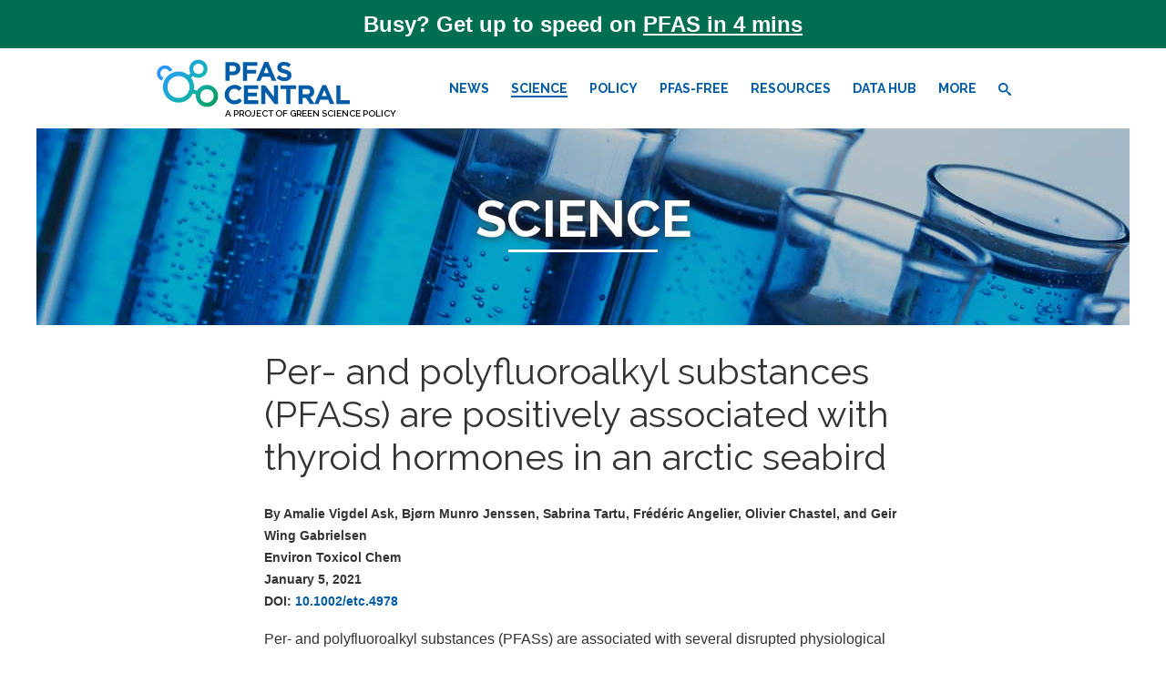

--- FILE ---
content_type: text/html; charset=UTF-8
request_url: https://pfascentral.org/science/per-and-polyfluoroalkyl-substances-pfass-are-positively-associated-with-thyroid-hormones-in-an-arctic-seabird
body_size: 4326
content:
<!DOCTYPE html>
<html lang="en">
<head>
	<meta charset="utf-8">
	<title>Per- and polyfluoroalkyl substances (PFASs) are positively associated with thyroid hormones in an arctic seabird - PFAS Central</title>	
	<meta name="viewport" content="initial-scale=1.0,width=device-width">
	<link href="https://fonts.googleapis.com/css?family=Raleway:400,600,700" rel="stylesheet">
	<link rel="stylesheet" href="/css/prod.min.css?v=1658529913">
	<link rel="apple-touch-icon" href="/apple-touch-icon.png">
	<link rel="icon" type="image/png" sizes="32x32" href="/favicon-32x32.png">
	<link rel="icon" type="image/png" sizes="16x16" href="/favicon-16x16.png">
	<link rel="manifest" href="/site.webmanifest">
	<link rel="mask-icon" href="/safari-pinned-tab.svg" color="#5bbad5">
	<meta name="msapplication-TileColor" content="#005ca7">
	<meta name="theme-color" content="#ffffff">
	
	<meta name="description" content="" />
<meta name="keywords" content="" />
<meta name="robots" content="" />	
<!-- Global site tag (gtag.js) - Google Analytics -->
<script async src="https://www.googletagmanager.com/gtag/js?id=UA-60127716-6"></script>
<script>
  window.dataLayer = window.dataLayer || [];
  function gtag(){dataLayer.push(arguments);}
  gtag('js', new Date());

  gtag('config', 'UA-60127716-7');
</script>

<!-- Google tag (gtag.js) -->
<script async src="https://www.googletagmanager.com/gtag/js?id=G-GFFBQVT6F8"></script>
<script>
  window.dataLayer = window.dataLayer || [];
  function gtag(){dataLayer.push(arguments);}
  gtag('js', new Date());

  gtag('config', 'G-GFFBQVT6F8');
</script>
	
</head>
<body class="science">	
	<svg display="none" width="0" height="0" version="1.1" xmlns="http://www.w3.org/2000/svg" xmlns:xlink="http://www.w3.org/1999/xlink">
		<defs>
			<symbol id="icon-arrow-up2" viewBox="0 0 16 16">
				<title>arrow-up2</title>
				<path d="M0 10.5l2 2 6-6 6 6 2-2-8-8-8 8z"></path>
			</symbol>
			<symbol id="icon-arrow-down2" viewBox="0 0 16 16">
				<title>arrow-down2</title>
				<path d="M16 5.5l-2-2-6 6-6-6-2 2 8 8 8-8z"></path>
			</symbol>
			<symbol id="icon-arrow-right2" viewBox="0 0 16 16">
				<title>arrow-right2</title>
				<path d="M5.5 0l-2 2 6 6-6 6 2 2 8-8-8-8z"></path>
			</symbol>
			<symbol id="icon-arrow-right3" viewBox="0 0 16 16">
				<title>arrow-right3</title>
				<path d="M5.5 0l-1.5 1.5 6.5 6.5-6.5 6.5 1.5 1.5 8-8-8-8z"></path>
			</symbol>						
			<symbol id="icon-search3" viewBox="0 0 16 16">
				<title>search3</title>
				<path d="M15.504 13.616l-3.79-3.223c-0.392-0.353-0.811-0.514-1.149-0.499 0.895-1.048 1.435-2.407 1.435-3.893 0-3.314-2.686-6-6-6s-6 2.686-6 6 2.686 6 6 6c1.486 0 2.845-0.54 3.893-1.435-0.016 0.338 0.146 0.757 0.499 1.149l3.223 3.79c0.552 0.613 1.453 0.665 2.003 0.115s0.498-1.452-0.115-2.003zM6 10c-2.209 0-4-1.791-4-4s1.791-4 4-4 4 1.791 4 4-1.791 4-4 4z"></path>
			</symbol>
			<symbol id="icon-checkmark" viewBox="0 0 16 16">
				<title>checkmark</title>
				<path d="M13.5 2l-7.5 7.5-3.5-3.5-2.5 2.5 6 6 10-10z"></path>
			</symbol>
			<symbol id="icon-cancel-circle" viewBox="0 0 16 16">
				<title>cancel-circle</title>
				<path d="M8 0c-4.418 0-8 3.582-8 8s3.582 8 8 8 8-3.582 8-8-3.582-8-8-8zM8 14.5c-3.59 0-6.5-2.91-6.5-6.5s2.91-6.5 6.5-6.5 6.5 2.91 6.5 6.5-2.91 6.5-6.5 6.5z"></path>
				<path d="M10.5 4l-2.5 2.5-2.5-2.5-1.5 1.5 2.5 2.5-2.5 2.5 1.5 1.5 2.5-2.5 2.5 2.5 1.5-1.5-2.5-2.5 2.5-2.5z"></path>
			</symbol>
			<symbol id="icon-cancel-circle2" viewBox="0 0 16 16">
				<title>cancel-circle2</title>
				<path d="M8 0c-4.418 0-8 3.582-8 8s3.582 8 8 8 8-3.582 8-8-3.582-8-8-8zM12 10.5l-1.5 1.5-2.5-2.5-2.5 2.5-1.5-1.5 2.5-2.5-2.5-2.5 1.5-1.5 2.5 2.5 2.5-2.5 1.5 1.5-2.5 2.5 2.5 2.5z"></path>
			</symbol>
			<symbol id="icon-cross2" viewBox="0 0 16 16">
				<title>cross2</title>
				<path d="M13.957 3.457l-1.414-1.414-4.543 4.543-4.543-4.543-1.414 1.414 4.543 4.543-4.543 4.543 1.414 1.414 4.543-4.543 4.543 4.543 1.414-1.414-4.543-4.543z"></path>
			</symbol>			
		</defs>
	</svg>
	
	





		<div class="sitewide-msg text-center text-large"><p>Busy? Get up to speed on <span class="sitewide-msg-link-wrapper link-after"><a href="https://www.sixclasses.org/videos/pfas">PFAS in 4 mins</a></span></p></div>
		
	<div class="page-wrapper">
		<header role="banner">
			<div class="logo-wrapper">
				<a href="/" class="logo" data-track-click-event data-track-category="Header link" data-track-action="click" data-track-label="Logo"><div class="logo-image">PFAS Central</div></a>
			</div> <!-- logo -wrapper -->
			<div class="tagline">A project of <a href="https://greensciencepolicy.org/">Green Science Policy</a></div>
			
			<div class="mobile-header text-right clearfix">
				<button class="mobile-menu-toggle clearfix">
			    	<span class="mobile-menu-button-text">
			        	<span class="visuallyhidden show-hide-text">Show </span>Menu
			        </span>
					<span class="mobile-nav-icon">
				        <span class="mobile-icon-bar1"></span>
				        <span class="mobile-icon-bar2"></span>
				        <span class="mobile-icon-bar3"></span>
				        <span class="mobile-icon-bar4"></span>
				    </span>
			    </button>
			</div> <!-- mobile-header -->
			
			<div class="mobile-main-nav"><ul class="mobile-nav-list clearfix"><li class="mobile-nav-item"><a href="/news/" class="" data-track-click-event data-track-category="Mobile Nav Top Level" data-track-action="click" data-track-label="News">News</a><li class="mobile-nav-item"><a href="/science/" class=" is-current expanded" data-track-click-event data-track-category="Mobile Nav Top Level" data-track-action="click" data-track-label="Science">Science</a><li class="mobile-nav-item"><a href="/policy/" class="" data-track-click-event data-track-category="Mobile Nav Top Level" data-track-action="click" data-track-label="Policy">Policy</a><li class="mobile-nav-item"><a href="/pfas-free-products/" class="" data-track-click-event data-track-category="Mobile Nav Top Level" data-track-action="click" data-track-label="PFAS-Free">PFAS-Free</a><li class="mobile-nav-item"><a href="/resources/" class="" data-track-click-event data-track-category="Mobile Nav Top Level" data-track-action="click" data-track-label="Resources">Resources</a><li class="mobile-nav-item"><a href="/data-hub/" class="" data-track-click-event data-track-category="Mobile Nav Top Level" data-track-action="click" data-track-label="Data Hub">Data Hub</a><li class="mobile-nav-item"><a href="#" class="mobile-nav-section-expander" data-track-click-event data-track-category="Mobile Nav Top Level" data-track-action="click" data-track-label="More">More <svg class="icon"><use xmlns:xlink="http://www.w3.org/1999/xlink" xlink:href="#icon-arrow-down2"></use></svg></a><ul class="mobile-subnav-list hidden"><li class="mobile-subnav-item"><a href="/about/" class="" data-track-click-event data-track-category="Mobile Nav Level 2" data-track-action="click" data-track-label="About">About</a></li><li class="mobile-subnav-item"><a href="/pfas-basics/" class="" data-track-click-event data-track-category="Mobile Nav Level 2" data-track-action="click" data-track-label="PFAS Basics">PFAS Basics</a></li><li class="mobile-subnav-item"><a href="/events/" class="" data-track-click-event data-track-category="Mobile Nav Level 2" data-track-action="click" data-track-label="Events">Events</a></li><li class="mobile-subnav-item"><a href="/newsletter/" class="" data-track-click-event data-track-category="Mobile Nav Level 2" data-track-action="click" data-track-label="Newsletter">Newsletter</a></li><li class="mobile-subnav-item"><a href="/contact/" class="" data-track-click-event data-track-category="Mobile Nav Level 2" data-track-action="click" data-track-label="Contact">Contact</a></li></ul><li class="mobile-nav-item"><a href="#" class="mobile-search-toggle" data-track-click-event data-track-category="Mobile Nav Top Level" data-track-action="click" data-track-label="Search"><svg class="icon icon-search3"><use xlink:href="#icon-search3"></use></svg> Search</a></li></ul></div>			
			<div class="desktop-main-nav"><ul class="desktop-nav-list clearfix"><li class="desktop-nav-item"><a href="/news/" class="" data-track-click-event data-track-category="Desktop Main Nav" data-track-action="click" data-track-label="News">News</a></li><li class="desktop-nav-item"><a href="/science/" class=" is-current" data-track-click-event data-track-category="Desktop Main Nav" data-track-action="click" data-track-label="Science">Science</a></li><li class="desktop-nav-item"><a href="/policy/" class="" data-track-click-event data-track-category="Desktop Main Nav" data-track-action="click" data-track-label="Policy">Policy</a></li><li class="desktop-nav-item"><a href="/pfas-free-products/" class="" data-track-click-event data-track-category="Desktop Main Nav" data-track-action="click" data-track-label="PFAS-Free">PFAS-Free</a></li><li class="desktop-nav-item"><a href="/resources/" class="" data-track-click-event data-track-category="Desktop Main Nav" data-track-action="click" data-track-label="Resources">Resources</a></li><li class="desktop-nav-item"><a href="/data-hub/" class="" data-track-click-event data-track-category="Desktop Main Nav" data-track-action="click" data-track-label="Data Hub">Data Hub</a></li><li class="desktop-nav-item has-subnav"><a href="/more/" class=" desktop-nav-subnav-trigger" data-track-click-event data-track-category="Desktop Main Nav" data-track-action="click" data-track-label="More">More</a><ul class="desktop-subnav-list hidden"><li class="desktop-subnav-item"><a href="/about/" data-track-click-event data-track-category="Desktop Nav Level 2" data-track-action="click" data-track-label="About">About</a></li><li class="desktop-subnav-item"><a href="/pfas-basics/" data-track-click-event data-track-category="Desktop Nav Level 2" data-track-action="click" data-track-label="PFAS Basics">PFAS Basics</a></li><li class="desktop-subnav-item"><a href="/events/" data-track-click-event data-track-category="Desktop Nav Level 2" data-track-action="click" data-track-label="Events">Events</a></li><li class="desktop-subnav-item"><a href="/newsletter/" data-track-click-event data-track-category="Desktop Nav Level 2" data-track-action="click" data-track-label="Newsletter">Newsletter</a></li><li class="desktop-subnav-item"><a href="/contact/" data-track-click-event data-track-category="Desktop Nav Level 2" data-track-action="click" data-track-label="Contact">Contact</a></li></ul></li><li class="desktop-nav-item"><a href="#" class="desktop-search-toggle" data-track-click-event data-track-category="Desktop Main Nav" data-track-action="click" data-track-label="Search"><span>Search</span><svg class="icon icon-search3"><use xlink:href="#icon-search3"></use></svg></a></li></ul></div>		</header>
		
		<div class="header-search-wrapper">
			<div class="search-form-wrapper">
				<form action="/search/" method="get">
					<input type="search" name="q" class="search-input" value="">
					<input type="submit" class="btn" value="Search">
				</form>
			</div> <!-- search-form-wrapper -->
		</div> <!-- header-search-wrapper -->

		<div class="titlebar-wrapper">
			<div class="titlebar-image" style="background-image:url(/perch/resources/titlebars/sciencetitlebar-w1200h216.jpg)"></div>
			<div class="titlebar-heading">Science</div>
		</div> <!-- titlebar-wrapper -->

		<div class="main-content-wrapper clearfix">
			<main role="main">
				<div class="content-wrapper text-page">
					<h1>Per- and polyfluoroalkyl substances (PFASs) are positively associated with thyroid hormones in an arctic seabird</h1>
					<p class="article-desc">By Amalie Vigdel Ask, Bjørn Munro Jenssen, Sabrina Tartu, Frédéric Angelier, Olivier Chastel, and Geir Wing Gabrielsen<br>Environ Toxicol Chem<br>January 5, 2021<br>DOI: <a href="https://doi.org/10.1002/etc.4978">10.1002/etc.4978</a></p>
					
					<p>Per- and polyfluoroalkyl substances (PFASs) are associated with several disrupted physiological and endocrine parameters. Regarding endocrine mechanisms, laboratory studies suggest that PFASs could disrupt the thyroid hormone (TH) system and alter circulating TH concentrations. THs play a ubiquitous role-controlling thermoregulation, metabolism, and reproduction. However, evidence for disruption of THs by PFASs remain scarce in wildlife. This study aimed to investigate the associations between concentrations of PFASs, THs, and body condition (BC) in an arctic seabird, the black-legged kittiwake (Rissa tridactyla). We collected blood from kittiwakes sampled in Svalbard (2013 and 2014). Plasma samples were analyzed for total thyroxine (TT4) and total triiodothyronine (TT3) concentrations; detected PFASs included branched (br) and linear (lin) C perfluoroalkyl sulfonates (PFSAs, i.e., PFOS) and C -C perfluoroalkyl carboxylates (PFCAs). The dominant PFASs in the kittiwakes were linPFOS and C -and-C -PFCAs. Generally, male kittiwakes had higher concentrations of PFASs than females. We observed positive correlations between linPFOS, C -PFCA, and TT4 in males, whereas in females C -PFCAs were positively correlated to TT3. Interestingly, we observed contrasted correlations between PFASs and BC; the direction of the relationship was sex dependent. Although these results show relationships between PFASs and circulating TH concentrations in kittiwakes, the study design does not allow for concluding on causal relationships related to effects of PFASs on the TH system. Future experimental research is required to quantify this impact of PFASs on the biology of kittiwakes. The apparently different association among PFASs and BC for males and females are puzzling and more research is required. This article is protected by copyright. All rights reserved.</p>					
											<p><em><a href="https://www.ncbi.nlm.nih.gov/pubmed/33369782">View on PubMed</a></em></p>
					
					
					<p class="category-list-label">Location:</p><ul class="category-list"><li><a href="/search/?locations=127">Arctic</a></li></ul><p class="category-list-label">Topics:</p><ul class="category-list"><li><a href="/search/?topics=11">Chemicals<svg class="icon icon-arrow-right3"><use xlink:href="#icon-arrow-right3"></use></svg>PFAS</a></li><li><a href="/search/?topics=13">Chemicals<svg class="icon icon-arrow-right3"><use xlink:href="#icon-arrow-right3"></use></svg>PFOS</a></li><li><a href="/search/?topics=21">Environment</a></li><li><a href="/search/?topics=27">Wildlife</a></li><li><a href="/search/?topics=23">Health</a></li><li><a href="/search/?topics=128">Health<svg class="icon icon-arrow-right3"><use xlink:href="#icon-arrow-right3"></use></svg>Endocrine Disruption</a></li><li><a href="/search/?topics=137">Monitoring Data</a></li></ul>				</div> <!-- content-wrapper -->
			</main>

					</div> <!-- main-content-wrapper -->
		<footer role="contentinfo">
			<div class="footer-top">
				<div class="content-wrapper clearfix">
					<div class="footer-links-wrapper clearfix">
						<ul class="footer-link-list">
							<li><a href="/">Home</a></li>
							<li><a href="/news/">News</a></li>
							<li><a href="/science/">Science</a></li>
							<li><a href="/policy/">Policy</a></li>
							<li><a href="/pfas-free-products/">PFAS-Free</a></li>
							<li><a href="/resources/">Resources</a></li>
							<li><a href="/data-hub/">Data Hub</a></li>
							<li><a href="/events/">Events</a></li>
							<li><a href="/pfas-basics/">PFAS Basics</a></li>
						</ul>
						<ul class="footer-link-list">
							<li><a href="/about/">About</a></li>
							<li><a href="/contact/">Contact</a></li>
							<li><a href="/privacy-policy/">Privacy Policy</a></li>
							<li><a href="/terms-conditions/">Terms & Conditions</a></li>
						</ul>
					</div> <!-- footer-links-wrapper -->
					
					<div class="newsletter-subscribe-wrapper">
						<h2>Subscribe to Green Science Policy Newsletter</h2>
						<p>Receive monthly e-newsletters about chemicals of concern, science, policy and protecting health.</p>
						<div class="email-signup-form-wrapper clearfix">
						<form action="/newsletter/" method="post" class="email-signup-form">
							<div class="email-signup-email-wrapper">
								<input id="email" name="email" type="email" value="" maxlength="100" autocorrect="off" autocapitalize="off" placeholder="Email address">
							</div> <!-- email-signup-email-wrapper -->
							<input type="submit" class="btn email-signup-btn" value="Subscribe">
						</form>
						</div> <!-- email-signup-form-wrapper -->
					</div> <!-- newsletter-subscribe-wrapper -->
				</div> <!-- content-wrapper -->
			</div> <!-- footer-top -->
			<div class="footer-bottom">
				<div class="content-wrapper">
					<p>&copy; 2025 Green Science Policy Institute</p>
				</div> <!-- content-wrapper -->
			</div> <!-- footer-bottom -->
		</footer>
		
	</div> <!-- wrapper -->

<script src="https://ajax.googleapis.com/ajax/libs/jquery/3.3.1/jquery.min.js"></script>
<script>window.jQuery || document.write('<script src="/js/jquery.min.js"><\/script>');</script>
<script src="/js/prod.min.js?v=1708555110"></script>
<script type="text/javascript" src="https://a.omappapi.com/app/js/api.min.js" data-account="107719" data-user="96378" async></script>
</body>
</html>

--- FILE ---
content_type: text/css
request_url: https://pfascentral.org/css/prod.min.css?v=1658529913
body_size: 6292
content:
/*! normalize.css v8.0.1 | MIT License | github.com/necolas/normalize.css */button,hr,input{overflow:visible}img,legend{max-width:100%}progress,sub,sup{vertical-align:baseline}html,legend{box-sizing:border-box}header,sub,sup{position:relative}html{line-height:1.15;-webkit-text-size-adjust:100%}.about-logo-image a,.checkbox-group.is-expanded+.checkbox-group[data-depth="3"] button.toggle-checkboxes,.homepage-hero-image-wrapper a,.homepage-hero-image-wrapper img,.mobile-main-nav.is-showing,.pfas-free-product .image img,.search-filter-checkboxes.is-showing[data-depth='2'],.search-filter-checkboxes.is-showing[data-depth='3'],.sitewide-msg-link-wrapper.link-below,details,main{display:block}h1{font-size:2em;margin:.67em 0}hr{box-sizing:content-box;height:0}code,kbd,pre,samp{font-family:monospace,monospace;font-size:1em}a{background-color:transparent;color:#005ca7;text-decoration:none}abbr[title]{border-bottom:none;text-decoration:underline;text-decoration:underline dotted}.homepage-learn-more-box a:active,.homepage-learn-more-box a:focus,.homepage-learn-more-box a:hover,.hot-items-wrapper a:active .link-text,.hot-items-wrapper a:focus .link-text,.hot-items-wrapper a:hover .link-text,.sitewide-msg a,.tile .learn-more-link:hover,.time-sensitive-feed .feed-item p a:active,.time-sensitive-feed .feed-item p a:focus,.time-sensitive-feed .feed-item p a:hover,a:active,a:focus,a:hover{text-decoration:underline}b,strong{font-weight:bolder}small{font-size:80%}sub,sup{font-size:75%;line-height:0}sub{bottom:-.25em}sup{top:-.5em}img{border-style:none}button,input,optgroup,select,textarea{font-family:inherit;font-size:100%;line-height:1.15;margin:0}button,select{text-transform:none}[type=button],[type=reset],[type=submit],button{-webkit-appearance:button}[type=button]::-moz-focus-inner,[type=reset]::-moz-focus-inner,[type=submit]::-moz-focus-inner,button::-moz-focus-inner{border-style:none;padding:0}[type=button]:-moz-focusring,[type=reset]:-moz-focusring,[type=submit]:-moz-focusring,button:-moz-focusring{outline:ButtonText dotted 1px}fieldset{padding:.35em .75em .625em}legend{color:inherit;display:table;padding:0;white-space:normal}textarea{overflow:auto}[type=checkbox],[type=radio]{box-sizing:border-box;padding:0}[type=number]::-webkit-inner-spin-button,[type=number]::-webkit-outer-spin-button{height:auto}[type=search]{-webkit-appearance:textfield;outline-offset:-2px}[type=search]::-webkit-search-decoration{-webkit-appearance:none}::-webkit-file-upload-button{-webkit-appearance:button;font:inherit}summary{display:list-item}.checkbox-group[data-depth="3"] button.toggle-checkboxes,.desktop-main-nav,.hidden,.homepage-feed-jump-links,.print-only,[hidden],header .tagline,template{display:none}*,:after,:before{box-sizing:inherit}body{margin:0;font-family:Helvetica,Arial,sans-serif;line-height:1.4;color:#333;background:#fff}.clearfix:after,.clearfix:before{content:" ";display:table}.clearfix:after{clear:both}.visuallyhidden{border:0;clip:rect(0 0 0 0);height:1px;margin:-1px;overflow:hidden;padding:0;position:absolute;width:1px}.space-bottom{margin-bottom:1em}.space-top:{margin-top:1em}.browserupgrade{padding:.5em;background:#ccc;color:#000;text-align:center}.text-right{text-align:right}.text-left{text-align:left}.search-filter-toggle-wrapper,.text-center{text-align:center}h1,h2,h3,h4,h5,h6{font-family:Raleway,sans-serif;font-weight:600}input[type=email],input[type=password],input[type=search],input[type=tel],input[type=text],textarea{font-size:1em;padding:.5em;width:100%;border:1px solid #999;border-radius:.25em;-webkit-appearance:none;line-height:1.4}.msg{background:#ccc;color:#333;border:2px solid #888;padding:1em}.msg-danger{background:#f2dede;color:#a94442;border-color:#ebccd1}.logo{display:block;width:10em}.logo-image{width:9.5em;height:2.5451638577em;background-image:url("/images/logo.svg");background-repeat:no-repeat;background-position:left top;text-indent:-9999px}.icon{display:inline-block;width:1em;height:1em;stroke-width:0;stroke:currentColor;fill:currentColor}.sitewide-msg{background:#006f51;color:#fff;padding:7px 15px}.sitewide-msg p{font-size:.875em;margin:0;font-weight:700;line-height:1.3}.sitewide-msg.text-small p{font-size:.75em}.sitewide-msg.text-large p{font-size:1em}.sitewide-msg a{color:#fff}header{background:#fff;padding:10px;min-height:61px;z-index:5}.mobile-menu-toggle{position:absolute;right:6px;top:14px;font-size:1em;background:#fff;border:0;padding:.5em;color:#444;text-transform:uppercase}.mobile-menu-button-text{float:left;font-size:14px}.mobile-nav-icon{float:left;position:relative;margin:2px 0 0 5px;width:1em;height:1em;-webkit-transform:rotate(0);-moz-transform:rotate(0);-o-transform:rotate(0);transform:rotate(0);-webkit-transition:.5s ease-in-out;-moz-transition:.5s ease-in-out;-o-transition:.5s ease-in-out;transition:.5s ease-in-out}.mobile-nav-icon span{display:block;position:absolute;left:0;width:100%;height:.125em;background:#444;opacity:1;-webkit-transform:rotate(0);-moz-transform:rotate(0);-o-transform:rotate(0);transform:rotate(0);-webkit-transition:.25s ease-in-out;-moz-transition:.25s ease-in-out;-o-transition:.25s ease-in-out;transition:.25s ease-in-out}.mobile-nav-icon span:first-child{top:0}.mobile-nav-icon span:nth-child(2),.mobile-nav-icon span:nth-child(3){top:5px}.mobile-nav-icon span:nth-child(4){top:10px}.is-showing .mobile-nav-icon span:first-child,.is-showing .mobile-nav-icon span:nth-child(4){top:.5em;width:0;left:50%}.is-showing .mobile-nav-icon span:nth-child(2){-webkit-transform:rotate(45deg);-moz-transform:rotate(45deg);-o-transform:rotate(45deg);transform:rotate(45deg)}.is-showing .mobile-nav-icon span:nth-child(3){-webkit-transform:rotate(-45deg);-moz-transform:rotate(-45deg);-o-transform:rotate(-45deg);transform:rotate(-45deg)}.mobile-main-nav{position:absolute;right:0;top:3.8125em;width:90%;max-width:20em;background:#f5f7f8;border:1px solid #707070;display:none;z-index:10;box-shadow:0 8px 6px -6px rgba(0,0,0,.5);opacity:.99}.mobile-main-nav ul{list-style:none;margin:0;padding:0}.mobile-nav-item{border-bottom:1px solid #ccc}.mobile-nav-item>a,.mobile-subnav-item>a{font-family:Raleway,sans-serif;font-size:1.125em;color:#0e5fa5;font-weight:700;text-transform:uppercase;text-decoration:none;display:block;padding:.6111111111em 1.1111111em}.mobile-subnav-item>a{padding:5px 20px 5px 50px}.mobile-subnav-list li:first-child a{padding-top:1px}.mobile-subnav-list li:last-child a{padding-bottom:11px}.mobile-main-nav .icon{position:relative;top:3px;margin-right:3px}.mobile-main-nav .mobile-nav-section-expander .icon{margin-right:0;margin-left:3px;top:0;width:12px;height:12px}.header-search-wrapper{opacity:0;position:absolute;right:0;z-index:4;width:100%;max-width:700px;transform:translate(0,-100%);transition:transform .25s}.header-search-wrapper.is-showing,.search-filters-sidebar.is-showing{opacity:1;transform:translate(0,0)}.header-search-wrapper.has-been-shown,.search-filters-sidebar.has-been-shown{opacity:1}.header-search-wrapper .search-form-wrapper,.pfas-free-product .callout p{margin:0}.page-wrapper{overflow:hidden;max-width:1200px;margin:0 auto;position:relative}main .content-wrapper.text-page,main .text-page{padding-bottom:15px}main .content-wrapper{padding:0 15px}main .heading-levels-shifted h2,main h1{font-family:Raleway,sans-serif;font-weight:400;font-size:1.25em;line-height:1.2;margin:.67em 0}main h2{font-size:1.125em}main .text-page p.article-desc{font-weight:700;font-size:.6875em}main .text-page p{font-size:.875em}main.has-left-sidebar,main.has-right-sidebar{padding-bottom:1em}main .text-page p.category-list-label{font-size:.75em;text-transform:uppercase;font-weight:700;margin-bottom:3px}.category-list{font-size:.75em;list-style:none;margin:0 0 1em;padding-left:0;display:inline-block}.category-list li{display:inline-block;margin-right:1.5em;margin-bottom:.5em}.category-list li a{display:block;position:relative;background:#eee;color:#333;padding:2px 0 2px 3px;height:20px}.category-list li a:after{position:absolute;right:-10px;top:0;content:"";height:0;width:0;border-color:transparent #eee;border-style:solid;border-width:10px 0 10px 10px}.category-list li a .icon{fill:#7a7a7a;width:.75em;height:.75em}.category-list li a:active,.category-list li a:focus,.category-list li a:hover{color:#fff;background:#005ca7;text-decoration:none}.category-list li a:active .icon,.category-list li a:focus .icon,.category-list li a:hover .icon{fill:#fff}.category-list li a:active:after,.category-list li a:focus:after,.category-list li a:hover:after{border-color:transparent #005ca7}.homepage-feed-more-link,.homepage-hero-image-wrapper{border-bottom:1px solid #707070}.homepage-org-description{background:#005ca7;text-align:center;padding:.5em .75em .75em}.homepage-org-description p{font-family:Raleway,sans-serif;font-weight:700;font-size:1.25em;margin:0;color:#fff;line-height:1.2}.hot-items-wrapper{padding:20px 15px 0}.hot-items-wrapper ul{list-style:none;padding:0;margin:0}.hot-items-wrapper li{position:relative;padding-left:20px;font-family:Raleway,sans-serif;font-weight:600;font-size:1em;color:#000;line-height:1.25;margin:1em 0}.hot-items-wrapper .flame-bg{position:absolute;left:0;top:0;display:block;width:18px;height:18px;background:url("/images/flame.png") 0 0/cover no-repeat #fff}.feed-heading:before,.time-sensitive-show-more-link .icon{top:1px;position:relative}.hot-items-wrapper .link-text{font-size:.6875em;text-transform:uppercase;color:#000}.hot-items-wrapper a:active,.hot-items-wrapper a:focus,.hot-items-wrapper a:hover{text-decoration:none}.tile-wrapper{padding:15px}.tile{margin-bottom:1.75em}.tile:last-child{margin-bottom:.75em}.tile-link{display:block;text-decoration:none!important;color:#333}.homepage-learn-more-box p,.tile-title{color:#000;font-family:Raleway,sans-serif}.tile-image-wrapper{float:left;width:40%}.tile-image{width:100%;height:0;padding-bottom:60.62992126%;background-color:#ddd;background-repeat:no-repeat;background-size:cover;background-position:center center}.tile-text{float:right;width:58%}.search-results-list .search-result-type,.tile-category{font-family:Raleway,sans-serif;font-weight:700;text-transform:uppercase;font-size:.6875em;color:#000}.tile-title{font-weight:600;font-size:1em;line-height:1.25;margin:.25em 0}.feed-heading a:active,.feed-heading a:focus,.feed-heading a:hover,.feed-item p a,.tile-title:hover{color:#005ca7}.tile-text p{font-size:.75em;line-height:1.5;margin:0}.tile .learn-more-link{color:#005ca7;text-transform:uppercase}.homepage-learn-more-box{background:#daeaf5;padding:1em .5em}.homepage-learn-more-box p{font-size:1.125em;line-height:1.3333333333;margin:0;text-align:center}.event h2.event-title a:active,.event h2.event-title a:focus,.event h2.event-title a:hover,.feed-item a:active,.feed-item a:focus,.feed-item a:hover,.footer-link-list a:active,.footer-link-list a:focus,.footer-link-list a:hover,.homepage-learn-more-box a{color:#005ca7;text-decoration:none}.homepage-learn-more-box a{text-transform:uppercase;font-size:.6666666667em;font-weight:600}.homepage-learn-more-box p.link-wrapper{width:80%;text-align:left;margin:10px auto 0;max-width:280px}.homepage-learn-more-box p.link-wrapper a:first-child{float:left}.homepage-learn-more-box p.link-wrapper a:last-child{float:right}.homepage-learn-more-box p.link-wrapper .icon{width:8px;height:8px;margin-right:1px}.feed{padding:15px 15px 0}.feed-heading{font-family:Raleway,sans-serif;font-size:.9375em;font-weight:700;color:#000;text-transform:uppercase;margin-top:10px}.feed-heading:before{display:inline-block;content:"";width:14px;height:14px;background:#2699fb;margin-right:5px}.event h2.event-title a,.feed-heading a,.feed-item a,.search-results-list h2 a{color:#000}.feed-item{margin-bottom:1.25em}.feed-item h3{font-family:Raleway,sans-serif;font-size:1em;font-weight:600;line-height:1.25;margin:0 0 .3125em}.feed-item p,.search-results-list p{font-size:.75em;margin:5px 0 0}.feed-item p.feed-item-date,.search-results-list .search-result-supplement{color:#767676}.homepage-feed-more-link{font-size:.75em;font-weight:700;padding-bottom:2em;margin-bottom:0}.time-sensitive-show-more-link{border-bottom:none}.homepage-partner-logos-wrapper{padding:15px;margin-bottom:.5em}.homepage-partner-logos-wrapper h2{font-family:Raleway,sans-serif;font-size:1em;font-weight:700;color:#000;text-transform:uppercase;margin-top:10px}.homepage-partner-logos-wrapper a{display:inline-block;margin-right:40px}.homepage-partner-logos-wrapper a:last-child,.team-member:nth-child(2n){margin-right:0}.homepage-partner-logos-wrapper img{height:28px}.checkbox-group,.main-content-wrapper,.titlebar-wrapper{position:relative}.titlebar-image{background-color:#777;position:relative;width:100%;height:150px;background-repeat:no-repeat;background-size:cover;background-position:center center}.titlebar-image:after{content:"";position:absolute;right:0;left:0;top:0;bottom:0;background:#000;opacity:.22}.titlebar-heading{font-family:Raleway,sans-serif;text-align:center;color:#fff;font-size:1.875em;font-weight:700;line-height:1;text-transform:uppercase;margin:0;position:absolute;top:53px;left:0;right:0;text-shadow:0 0 10px #333}.titlebar-heading:after{position:absolute;content:"";height:2px;background:#fff;width:88px;left:50%;margin-left:-44px;bottom:-11px}.video-wrapper{position:relative;padding-bottom:56.25%;height:0;margin:1em 0}.video-wrapper iframe{position:absolute;top:0;left:0;width:100%;height:100%}.callout-list,.full-image{margin:1em 0}.callout-list h2{color:#fff;text-align:center;background:#005ca7;margin-bottom:0;padding:.5em}.callout-list ul{list-style:none;margin:0;padding:1.5em;background:#eaeaea;color:#000}.callout-list li{position:relative;margin-bottom:1em;min-height:1.5em}.callout-list li:last-child,.form-row.side-by-side{margin-bottom:0}.callout-list li .icon{width:1.5em;height:1.5em;fill:#005CA7;position:absolute;top:2px;left:0}.callout-list li span{display:inline-block;padding-left:2em}.pfas-basics .intro-headline{text-align:center;font-family:Raleway,sans-serif;font-size:1.25em;margin:1em 0}.pfas-free-product{border-bottom:1px solid #333}.pfas-free-product h2{font-size:1em;font-weight:700}.pfas-free-product .image{float:left;width:32%;max-width:220px;margin-right:2%;margin-bottom:15px;border:1px solid #707070}.pfas-free-product .text{float:left;width:66%}.pfas-free-product .text>p,.search-filters-sidebar .checkbox-section.first,.search-filters-sidebar h2{margin-top:0}.pfas-free-product ol,.pfas-free-product ul{font-size:.875em;padding-left:1em;margin-top:0}.pfas-free-product ul{list-style:none}.pfas-free-product ol li,.pfas-free-product ul li{margin-bottom:2px}.pfas-free-product ul li:before{content:"•";color:#2699fb;display:inline-block;width:.7em;margin-left:-.7em}.pfas-free-product .callout{background:#daeaf5;text-align:center;padding:.75em 1em;margin-bottom:15px}.pfas-free-product .callout p+p{margin-top:1em}aside.right-sidebar{padding:0 15px;margin:20px 0}.sidebar-placeholder{background:#ddd;font-weight:700;font-size:1.5em;padding:40px 0;min-height:600px;text-align:center}.pagination-wrapper{text-align:center;margin:20px 0}.pagination-button-wrapper{display:inline-block}.pagination-button-wrapper a,.pagination-button-wrapper span{background:#fff;border:1px solid #e1e4e8;float:left;font-size:13px;font-weight:700;margin-left:-1px;padding:7px 12px;position:relative;user-select:none;vertical-align:middle;white-space:nowrap}.pagination-wrapper a:last-child,.pagination-wrapper span:last-child{border-top-right-radius:4px;border-bottom-right-radius:4px}.pagination-wrapper a:first-child,.pagination-wrapper span:first-child{border-top-left-radius:4px;border-bottom-left-radius:4px}.pagination-button-wrapper span{background:#fafbfc;color:#d1d5da}.pagination-button-wrapper span.selected{background:#005ca7;color:#fff}.team-members-wrapper{width:290px;margin:1.5em auto 0}.team-member{font-size:.75em;text-align:center;width:135px;float:left;margin:0 20px 1.75em 0}.team-member-image{margin-bottom:3px}.team-member-name{font-weight:700}.about-logos{margin:1.5em 0}.about-logos img{height:40px;display:block}.about-logo,.form-row,.form-row.side-by-side .one-half,.search-results-list li{margin-bottom:2em}.event{margin:1em 0 2.5em}.event-date{font-size:.6875em;font-weight:700;margin:0 0 .5em}.event-title{font-size:1.125em;line-height:1.2;margin:0 0 .5em}.event-description{font-size:.875em;line-height:1.4285714286}.form-row label.required:after{content:"*";display:inline-block;margin-left:2px;color:#960808;font-weight:700}.form-required-legend{color:#960808;font-weight:700}.remove-filter,.search-results-list h2 a:active,.search-results-list h2 a:focus,.search-results-list h2 a:hover{text-decoration:none;color:#005ca7}.pfas-form .btn{min-width:150px}.search-form-wrapper{margin:1em 0;padding:10px;background:#005ca7}.search-form-wrapper.has-filters{padding-bottom:5px}.search-form-wrapper .search-input{width:67%}.search-form-wrapper input[type=submit]{width:31%}.remove-filter{background:#a9d8ff;padding:1px 20px 1px 3px;font-size:14px;display:inline-block;margin-top:5px;border-radius:4px;line-height:1.2;position:relative;margin-right:5px}.btn,.search-filter-checkboxes label{display:inline-block;font-size:.875em;cursor:pointer}.remove-filter .icon-cancel-circle{position:absolute;right:3px;top:2px}.remove-filter .icon-arrow-right3{width:10px;height:10px}.search-filter-toggle-wrapper .btn{padding:5px 11px}.search-filters-sidebar{opacity:0;width:275px;position:absolute;top:0;right:0;bottom:0;background:#eee;padding:10px 15px;overflow-y:scroll;-webkit-overflow-scrolling:touch;transform:translate(100%,0);transition:transform .25s ease-in-out;box-shadow:-1px 0 5px rgba(0,0,0,.21)}.search-filters-sidebar h3{border-bottom:1px solid #ccc;padding-bottom:10px;margin-bottom:0}.search-filters-sidebar .checkbox-section{position:relative;margin-top:2em}.filters-close-button{border:none;padding:5px 5px 2px;background:0 0;position:absolute;right:15px;top:15px}.search-filter-checkboxes,.search-results-list{padding-left:0;list-style:none}.filters-close-button:active,.filters-close-button:focus,.filters-close-button:hover,button.toggle-checkbox-section:hover,button.toggle-checkboxes:hover{background:#333;color:#fff}.search-filter-checkboxes[data-depth='2']{margin-left:20px;display:none}.search-filter-checkboxes[data-depth='3']{margin-left:40px;display:none}.search-filter-checkboxes li{margin-bottom:.75em;position:relative;height:30px}.search-filter-checkboxes li input[type=checkbox]{opacity:0;display:inline-block;position:absolute}.search-filter-checkboxes label{position:relative;line-height:30px;padding-left:40px;height:30px}.search-filter-checkboxes label::before{content:"";display:inline-block;width:30px;height:30px;border:1px solid #555}.search-filter-checkboxes label::after,.search-filter-checkboxes label::before{position:absolute;left:0}.search-filter-checkboxes label::after{content:"";display:inline-block;height:12px;width:23px;border-left:4px solid #fff;border-bottom:4px solid #fff;transform:rotate(-45deg);left:3px;top:5px}.search-filter-checkboxes input[type=checkbox]+label::after{content:none}.search-filter-checkboxes input[type=checkbox]:checked+label::after{content:""}.search-filter-checkboxes input[type=checkbox]:checked+label::before{background:#005ca7;border-color:#005ca7}button.toggle-checkbox-section,button.toggle-checkboxes{position:absolute;right:0;top:-45px;display:inline-block;border:none;padding:5px 5px 2px;margin:0;text-decoration:none;background:#ddd;color:#333;opacity:.7;font-size:1em;cursor:pointer;text-align:center;-webkit-appearance:none;-moz-appearance:none}button.toggle-checkbox-section{top:0;background:#eee}.search-results-list{margin-left:0}.search-results-list em.keyword{font-style:normal}.search-results-list h2{font-size:1em;line-height:1.25;margin:0 0 .3125em}.footer-top{background:#daeaf5;padding:1em}.footer-link-list{list-style:none;float:left;margin:0 3em 0 0;padding:0}.footer-link-list a{color:#333;text-transform:uppercase;font-size:.625em;font-weight:700}.newsletter-subscribe-wrapper h2{font-size:1em;line-height:1.1875;color:#000;margin:1em 0 0}.newsletter-subscribe-wrapper p{font-size:.6875em;margin:3px 0 7px}.email-signup-form-wrapper{max-width:450px}.email-signup-email-wrapper{float:left;width:61%}.btn{background:#2699fb;text-transform:uppercase;font-weight:700;color:#fff;border:1px solid #2699fb;border-radius:.25em;padding:.7857142857em}.btn[disabled]{background:#eee;border-color:#eee;color:#666;cursor:not-allowed}.email-signup-btn{float:right;width:38%}.footer-bottom{background:#555;color:#fff;padding:1em}.footer-bottom p{margin:0;font-size:.625em;line-height:1}@media only screen and (min-width:375px){header{min-height:70px}header .tagline{display:block;font-family:Raleway,sans-serif;font-weight:600;font-size:.5625em;line-height:1;text-transform:uppercase;color:#070606;padding-left:56px}header .tagline a{color:inherit}.mobile-menu-toggle{top:19px}.mobile-main-nav{top:70px}.team-members-wrapper{width:345px;margin-top:2em}.team-member{width:162px;margin-right:21px}}@media only screen and (min-width:768px){.sitewide-msg{padding:7px 20px}.homepage-feed-more-link,.search-results-list p,.sitewide-msg p{font-size:1em}.category-list,.sitewide-msg.text-small p,main .text-page p.category-list-label{font-size:.875em}.sitewide-msg.text-large p{font-size:1.125em}header{padding:10px 20px}.mobile-menu-toggle{right:12px}.titlebar-image{height:200px}.titlebar-heading{font-size:55px;top:63px}.titlebar-heading:after{height:3px;width:160px;margin-left:-80px}main{min-height:700px}.homepage-org-description{padding:15px}.homepage-org-description p,main h2{font-size:1.5em}.hot-items-wrapper{width:700px;padding:20px 0 0;margin:0 auto}.hot-items-wrapper li{font-size:1.25em;padding-left:35px;padding-top:4px}.hot-items-wrapper .link-text{font-size:.6em}.hot-items-wrapper .flame-bg{width:29px;height:29px}.tile-wrapper{width:700px;margin:0 auto;padding:25px 0}.tile{float:left;width:220px;margin-right:20px;margin-bottom:0}.tile-image-wrapper,.tile-text{float:none;width:100%}.feed,.homepage-learn-more-box p{margin-left:auto;margin-right:auto}.tile:last-child{margin-right:0;margin-bottom:0}.tile-image-wrapper{margin-bottom:.75em}.search-results-list h2,.tile-title{font-size:1.25em}.tile-text p,main .text-page p.article-desc{font-size:.875em;line-height:1.7142857143}.tile .learn-more-link{display:block;margin-top:2px}.homepage-learn-more-box p{font-size:1.25em;width:700px;line-height:1.4}.homepage-learn-more-box p.link-wrapper,.newsletter-subscribe-wrapper h2{margin-top:0}.homepage-learn-more-box a{display:block;margin-top:10px}aside.right-sidebar,main .content-wrapper{width:700px;margin:0 auto;padding-left:0;padding-right:0}main .heading-levels-shifted h2,main h1{font-size:2.25em}main .text-page p{font-size:1em;line-height:1.75}.category-list li a{padding:3px 0 3px 5px;height:25px}.category-list li a:after{right:-12.5px;border-width:12.5px 0 12.5px 12.5px}.feed{position:relative;width:700px;padding-left:0;padding-right:0}.homepage-feed-jump-links{display:block;position:absolute;top:21px;left:180px}.homepage-feed-jump-links ul{list-style:none;margin:0;padding:0}.homepage-feed-jump-links li{display:inline-block;margin-right:80px}.homepage-partner-logos-wrapper,footer .content-wrapper{width:700px;margin-left:auto;margin-right:auto}.form-row.side-by-side .one-half:last-child,.homepage-feed-jump-links li:last-child,.team-member:nth-child(3n+3){margin-right:0}.homepage-feed-jump-links li:before{display:inline-block;content:"";width:11px;height:11px;background:#005ca7;position:relative;top:1px;margin-right:5px}.homepage-feed-jump-links a{font-family:Raleway,sans-serif;font-size:.75em;text-transform:uppercase}.feed-heading{font-size:1.1875em}.home-page-news-feed-heading{font-size:.75em;margin-bottom:16px}.feed-heading:before{width:15px;height:15px}.home-page-news-feed-heading:before{width:11px;height:11px}.feed-item{margin-bottom:1.65em}.feed-item h3{font-size:1.25em;line-height:1.1}.feed-item p,.homepage-partner-logos-wrapper h2{font-size:1.0625em}.feed-item p.feed-item-date,.search-results-list p.search-result-supplement{font-size:.8125em}.homepage-partner-logos-wrapper{padding:0 0 25px}.team-member,.team-member:nth-child(2n){margin-right:20px}.about-logos img,.homepage-partner-logos-wrapper img{height:50px}.team-members-wrapper{width:700px}.team-member{width:220px;font-size:1em;margin-bottom:1em}.about-logos{margin-top:2.5em}.about-logo{float:left;width:45%}.about-logo:last-child{float:right}.event{margin:2em 0 3em}.event-date{font-size:1em;margin:0 0 .5em}.event-title{font-size:1.5em;line-height:1.2;margin:0 0 .5em}.event-description{font-size:1em;line-height:1.625}.form-row.side-by-side{margin-bottom:2em}.form-row.side-by-side .one-half{margin-bottom:0;float:left;width:48%;margin-right:4%}.footer-links-wrapper{float:left;width:50%}.newsletter-subscribe-wrapper{float:right;width:50%}.callout-list li{padding-top:4px;margin-bottom:1.5em}.pfas-basics .intro-headline{font-size:1.875em}.search-form-wrapper{padding:30px}.search-form-wrapper.has-filters{padding-bottom:5px}.search-form-wrapper .search-input{width:79%}.search-form-wrapper input[type=submit]{width:20%}}@media only screen and (min-width:960px){.sitewide-msg p,header{width:940px;margin:0 auto}.sitewide-msg{padding:11px 0}.sitewide-msg p{font-size:1.125em}.pfas-free-product ol,.pfas-free-product ul,.sitewide-msg.text-small p{font-size:1em}.sitewide-msg.text-large p{font-size:1.5em}header{padding-left:0;padding-right:0;min-height:88px}header .tagline{font-size:.625em;padding-left:77px}.logo{width:15em}.logo-image{width:13.375em;height:3.5833227996em}.filters-close-button,.mobile-main-nav.is-showing,.mobile-menu-toggle,.search-filter-toggle-wrapper{display:none}.desktop-main-nav{display:block;position:absolute;right:0;top:33px}.desktop-nav-list{list-style:none;margin:0;padding:0}.desktop-nav-item{float:left;position:relative;margin-right:1.5em}.desktop-nav-item:last-child{margin-right:0}.desktop-nav-item>a{font-family:Raleway,sans-serif;font-size:.875em;font-weight:700;text-transform:uppercase;text-decoration:none}.desktop-nav-item>a.is-current,.desktop-nav-item>a:active,.desktop-nav-item>a:focus,.desktop-nav-item>a:hover{border-bottom:2px solid #0e5fa5}.desktop-search-toggle span{display:inline-block;text-indent:-9999px}.desktop-search-toggle .icon{position:relative;top:3px}.desktop-subnav-list{padding:3px 0;position:absolute;top:20px;background:#fff;list-style:none;margin:0;border:1px solid #0e5fa5;width:165px;z-index:10;overflow:hidden}.desktop-subnav-list li{padding:4px 0 4px 10px}.desktop-subnav-list a{text-transform:uppercase;font-size:.75em;font-weight:700}.header-search-wrapper{right:calc((100% - 940px)/ 2)}.titlebar-image{height:216px}.titlebar-heading{font-size:56px;top:71px}.titlebar-heading:after{width:164px;margin-left:-82px;bottom:-9px}.main-content-wrapper{width:940px;margin:0 auto}main.has-right-sidebar{width:700px;float:left}main.has-left-sidebar{width:700px;float:right}aside.right-sidebar{float:right;width:220px;margin:35px 0}aside.left-sidebar{float:left;width:220px;padding-bottom:2em}.sidebar-placeholder{min-height:900px}main .heading-levels-shifted h2,main h1{font-size:2.5em;line-height:1.175}.homepage-org-description{padding:20px 10px}.homepage-org-description p{margin:0 auto;font-size:2em}.tile-wrapper{width:940px;padding:35px 0}.hot-items-wrapper,footer .content-wrapper,main.has-no-sidebar .feed{width:940px}main.has-no-sidebar .tile{width:300px}.tile-image-wrapper{margin-bottom:1em}.homepage-learn-more-box p{width:940px;margin:0 auto;font-size:1.5em}.homepage-learn-more-box p.link-wrapper{max-width:350px}.homepage-learn-more-box p.link-wrapper .icon{width:11px;height:11px}.feed{padding-top:25px}.home-page-news-feed-heading,.homepage-feed-jump-links a{font-size:1.1875em}.home-page-news-feed-heading:before,.homepage-feed-jump-links li:before{width:15px;height:15px}.homepage-feed-jump-links{left:240px;top:35px}.homepage-feed-jump-links li{margin-right:90px}.homepage-partner-logos-wrapper{width:940px;padding-bottom:30px}.homepage-partner-logos-wrapper a{margin-right:70px}.homepage-partner-logos-wrapper img{height:68px}.homepage-partner-logos-wrapper h2{font-size:1.1875em;margin-bottom:1em}.search-filters-sidebar{opacity:1;position:relative;top:auto;right:auto;bottom:auto;transform:translate(0,0);padding:0 3px 15px 0;background:#fff;box-shadow:none;overflow:auto}.search-filters-sidebar h2{margin-top:20px}button.toggle-checkbox-section,button.toggle-checkboxes{background:#fff}.pfas-free-product,.pfas-free-product>ol,.pfas-free-product>ul{margin-bottom:27px}.pfas-free-product h2{font-size:1.25em;font-weight:400}.pfas-free-product .callout,.pfas-free-product .image{margin-bottom:33px}.footer-top{padding:20px 0}.footer-links-wrapper{width:45%}.newsletter-subscribe-wrapper{width:420px;margin-right:70px}.newsletter-subscribe-wrapper h2{font-size:1.1875em;line-height:1.2105263158;margin-top:20px}.newsletter-subscribe-wrapper p{font-size:.875em;line-height:1.7142857143;margin:7px 0 13px}.email-signup-form-wrapper{max-width:90%}.email-signup-btn{width:34%}.email-signup-email-wrapper{width:64%}}

--- FILE ---
content_type: image/svg+xml
request_url: https://pfascentral.org/images/logo.svg
body_size: 2485
content:
<svg xmlns="http://www.w3.org/2000/svg" xmlns:xlink="http://www.w3.org/1999/xlink" viewBox="0 0 213.6 57.226"><defs><style>.a{fill:url(#a);}.b{fill:#fff;}.c{fill:url(#b);}.d{fill:url(#c);}.e{fill:url(#d);}.f{fill:url(#e);}.g{fill:url(#f);}.h{fill:url(#g);}.i{fill:url(#h);}.j{fill:url(#i);}.k{fill:url(#j);}.l{fill:#005ca7;}</style><linearGradient id="a" x1="0.392" y1="0.403" x2="4.256" y2="3.923" gradientUnits="objectBoundingBox"><stop offset="0" stop-color="#2a95ff"/><stop offset="0.486" stop-color="#14b2b4"/><stop offset="0.994" stop-color="#006838"/></linearGradient><linearGradient id="b" x1="0.342" y1="0.363" x2="3.681" y2="3.264" gradientUnits="objectBoundingBox"><stop offset="0" stop-color="#2a95ff"/><stop offset="0.486" stop-color="#14b2b4"/><stop offset="0.988" stop-color="#009444"/></linearGradient><linearGradient id="c" x1="-0.305" y1="-0.233" x2="1.538" y2="1.446" xlink:href="#a"/><linearGradient id="d" x1="-0.081" y1="-0.005" x2="1.646" y2="1.498" xlink:href="#b"/><linearGradient id="e" x1="-1.869" y1="-1.658" x2="0.878" y2="0.845" xlink:href="#a"/><linearGradient id="f" x1="-1.25" y1="-1.021" x2="1.187" y2="1.097" xlink:href="#b"/><linearGradient id="g" x1="-1.134" y1="-0.988" x2="2.275" y2="2.118" xlink:href="#a"/><linearGradient id="h" x1="-0.632" y1="-0.484" x2="2.31" y2="2.076" xlink:href="#b"/><linearGradient id="i" x1="-2.132" y1="-1.788" x2="5.186" y2="4.582" xlink:href="#b"/><linearGradient id="j" x1="-3.111" y1="-3.803" x2="3.502" y2="4.073" xlink:href="#b"/></defs><g transform="translate(0 6.538)"><g transform="translate(1.904 1.904)"><circle class="a" cx="8.083" cy="8.083" r="8.083" transform="translate(1.114 1.078)"/><path class="b" d="M14.5,25.691A6.969,6.969,0,1,1,7.527,32.66,6.976,6.976,0,0,1,14.5,25.691m0-2.191a9.178,9.178,0,1,0,9.16,9.16A9.183,9.183,0,0,0,14.5,23.5Z" transform="translate(-5.3 -23.5)"/></g><path class="c" d="M13.087,41.173a9.987,9.987,0,1,1,9.951-9.987A9.988,9.988,0,0,1,13.087,41.173Zm0-13.938a3.952,3.952,0,1,0,3.952,3.952A3.94,3.94,0,0,0,13.087,27.235Z" transform="translate(-1.986 -20.122)"/><path class="b" d="M11.1,20.427a8.855,8.855,0,1,1-8.873,8.837A8.892,8.892,0,0,1,11.1,20.427m0,13.9a5.065,5.065,0,1,0-5.065-5.065A5.059,5.059,0,0,0,11.1,34.33m0-16.13A11.082,11.082,0,1,0,22.165,29.264,11.077,11.077,0,0,0,11.1,18.2Zm0,13.9a2.838,2.838,0,1,1,2.838-2.838A2.821,2.821,0,0,1,11.1,32.1Z" transform="translate(0 -18.2)"/></g><g transform="translate(7.508 14.262)"><circle class="b" cx="3.592" cy="3.592" r="3.592"/></g><g transform="translate(6.287 13.04)"><g transform="translate(2.515 2.515)"><circle class="d" cx="15.878" cy="15.878" r="15.878" transform="translate(1.257 1.257)"/><path class="b" d="M41.635,45.851A14.621,14.621,0,1,1,27.015,60.435,14.611,14.611,0,0,1,41.635,45.851m0-2.551A17.135,17.135,0,1,0,58.771,60.435,17.156,17.156,0,0,0,41.635,43.3Z" transform="translate(-24.5 -43.3)"/></g><path class="e" d="M39.393,76.585A18.393,18.393,0,1,1,57.785,58.193,18.428,18.428,0,0,1,39.393,76.585Zm0-29.206A10.831,10.831,0,1,0,50.242,58.193,10.855,10.855,0,0,0,39.393,47.38Z" transform="translate(-19.743 -38.543)"/><path class="b" d="M37.15,38.851a17.135,17.135,0,1,1-17.135,17.1,17.156,17.156,0,0,1,17.135-17.1m0,29.206a12.088,12.088,0,1,0-12.106-12.07A12.112,12.112,0,0,0,37.15,68.056m0-31.756A19.65,19.65,0,1,0,56.8,55.95,19.678,19.678,0,0,0,37.15,36.3Zm0,29.242a9.556,9.556,0,1,1,9.556-9.556,9.574,9.574,0,0,1-9.556,9.556Z" transform="translate(-17.5 -36.3)"/></g><g transform="translate(42.39 27.841)"><g transform="translate(2.335 2.335)"><path class="f" d="M139.164,109.729a11.064,11.064,0,1,1,11.064-11.064A11.069,11.069,0,0,1,139.164,109.729Z" transform="translate(-126.807 -86.307)"/><path class="b" d="M136.858,86.515a9.807,9.807,0,1,1-9.807,9.807,9.8,9.8,0,0,1,9.807-9.807m0-2.515a12.358,12.358,0,1,0,12.358,12.358A12.38,12.38,0,0,0,136.858,84Z" transform="translate(-124.5 -84)"/></g><path class="g" d="M135,107.835A13.417,13.417,0,1,1,148.4,94.4,13.423,13.423,0,0,1,135,107.835Zm0-19.65a6.215,6.215,0,1,0,6.215,6.215A6.217,6.217,0,0,0,135,88.185Z" transform="translate(-120.307 -79.743)"/><path class="b" d="M132.693,80.015a12.142,12.142,0,1,1-12.142,12.142,12.15,12.15,0,0,1,12.142-12.142m0,19.65a7.472,7.472,0,1,0-7.472-7.472,7.466,7.466,0,0,0,7.472,7.472m0-22.165a14.693,14.693,0,1,0,14.693,14.693A14.71,14.71,0,0,0,132.693,77.5Zm0,19.65a4.957,4.957,0,1,1,4.957-4.957,4.967,4.967,0,0,1-4.957,4.957Z" transform="translate(-118 -77.5)"/></g><g transform="translate(35.169)"><g transform="translate(2.874 2.155)"><circle class="h" cx="9.16" cy="9.16" r="9.16" transform="translate(1.257 1.257)"/><path class="b" d="M116.318,8.515a7.9,7.9,0,1,1-7.9,7.9,7.88,7.88,0,0,1,7.9-7.9m0-2.515a10.418,10.418,0,1,0,10.418,10.418A10.425,10.425,0,0,0,116.318,6Z" transform="translate(-105.9 -6)"/></g><path class="i" d="M112.716,26.132a11.316,11.316,0,1,1,11.316-11.316A11.314,11.314,0,0,1,112.716,26.132Zm0-15.806a4.49,4.49,0,1,0,4.49,4.49A4.492,4.492,0,0,0,112.716,10.325Z" transform="translate(-100.143 -2.243)"/><path class="b" d="M110.473,2.515a10.059,10.059,0,1,1-10.059,10.059A10.088,10.088,0,0,1,110.473,2.515m0,15.806a5.748,5.748,0,1,0-5.748-5.748,5.765,5.765,0,0,0,5.748,5.748m0-18.321a12.573,12.573,0,1,0,12.573,12.573A12.587,12.587,0,0,0,110.473,0Zm0,15.806a3.233,3.233,0,1,1,3.233-3.233,3.243,3.243,0,0,1-3.233,3.233Z" transform="translate(-97.9)"/></g><g transform="translate(15.663 22.668)"><circle class="b" cx="10.526" cy="10.526" r="10.526"/></g><g transform="translate(43.216 7.58)"><circle class="b" cx="4.993" cy="4.993" r="4.993"/></g><g transform="translate(51.622 36.57)"><circle class="b" cx="5.712" cy="5.712" r="5.712"/></g><path class="j" d="M102.353,51.483,99.3,48.429l5.029-5.029,3.053,3.053Z" transform="translate(-63.628 -27.809)"/><path class="k" d="M115.388,103.138l-7.688-2.407,1.293-4.131,7.652,2.407Z" transform="translate(-69.011 -61.898)"/><g transform="translate(76.445 4.921)"><path class="l" d="M215.4,14.6h8.442c4.921,0,7.9,2.91,7.9,7.113v.072c0,4.778-3.7,7.257-8.334,7.257h-3.485V35.22H215.4Zm8.119,10.382c2.263,0,3.592-1.365,3.592-3.125v-.072c0-2.048-1.4-3.125-3.664-3.125h-3.52v6.287h3.592Z" transform="translate(-214.466 -14.277)"/><path class="l" d="M268.9,14.6h15.7v4.1H273.426v4.383h9.843v4.131h-9.843V35.22H268.9Z" transform="translate(-248.747 -14.277)"/><path class="l" d="M318.337,14.1H322.5l8.873,20.8h-4.742l-1.868-4.634h-8.729l-1.9,4.634H309.5Zm4.778,12.142-2.73-6.682-2.73,6.682Z" transform="translate(-274.762 -13.956)"/><path class="l" d="M371.2,31.626l2.694-3.2a9.44,9.44,0,0,0,6.143,2.515c1.868,0,2.982-.754,2.982-1.94V28.9c0-1.15-.718-1.724-4.167-2.622-4.167-1.078-6.825-2.227-6.825-6.287v-.072c0-3.736,3.018-6.215,7.221-6.215a11.824,11.824,0,0,1,7.652,2.622l-2.371,3.413a9.8,9.8,0,0,0-5.353-2.048c-1.724,0-2.658.79-2.658,1.8v.072c0,1.365.9,1.8,4.454,2.694,4.167,1.078,6.538,2.586,6.538,6.179v.108c0,4.1-3.125,6.394-7.58,6.394A13.24,13.24,0,0,1,371.2,31.626Z" transform="translate(-314.297 -13.7)"/><path class="l" d="M212.8,95.241v-.072A11.077,11.077,0,0,1,231.66,87.7l-2.874,3.341a7.606,7.606,0,0,0-5.281-2.335c-3.485,0-5.963,2.874-5.963,6.43v.072c0,3.52,2.443,6.466,5.963,6.466a7.414,7.414,0,0,0,5.424-2.407l2.874,2.91a10.552,10.552,0,0,1-8.442,3.664A10.407,10.407,0,0,1,212.8,95.241Z" transform="translate(-212.8 -59.066)"/><path class="l" d="M271.8,85.6h15.555v4.023H276.29v4.167h9.735v4.023H276.29v4.347H287.5v4.059H271.8Z" transform="translate(-250.605 -59.771)"/><path class="l" d="M324.7,85.6h4.167l9.663,12.681V85.6h4.49v20.62h-3.844L329.19,93.108V106.22H324.7Z" transform="translate(-284.502 -59.771)"/><path class="l" d="M389.387,89.767H383.1V85.6h17.1v4.167h-6.287V106.22h-4.526Z" transform="translate(-321.923 -59.771)"/><path class="l" d="M438.136,85.6h9.412a8.105,8.105,0,0,1,6,2.084,6.456,6.456,0,0,1,1.76,4.706v.072a6.393,6.393,0,0,1-4.419,6.394l5.029,7.364h-5.281l-4.419-6.61h-3.592v6.61H438.1V85.6Zm9.125,9.987c2.227,0,3.485-1.185,3.485-2.91v-.072c0-1.94-1.365-2.946-3.556-2.946H442.7v5.927h4.562Z" transform="translate(-357.165 -59.771)"/><path class="l" d="M495.237,85.1H499.4l8.837,20.764H503.5l-1.868-4.634H492.9l-1.868,4.634H486.4Zm4.778,12.142-2.73-6.682-2.73,6.682Z" transform="translate(-388.114 -59.451)"/><path class="l" d="M553.4,85.6h4.526v16.489H568.2v4.131H553.4Z" transform="translate(-431.045 -59.771)"/></g></svg>

--- FILE ---
content_type: text/javascript
request_url: https://pfascentral.org/js/prod.min.js?v=1708555110
body_size: 2341
content:
function toggleMobileNav(){var t=$(".mobile-menu-toggle");t.hasClass("is-showing")?(t.removeClass("is-showing"),$(".mobile-main-nav").removeClass("is-showing"),t.find(".show-hide-text").text("Show")):(t.addClass("is-showing"),$(".mobile-main-nav").addClass("is-showing"),t.find(".show-hide-text").text("Hide"))}function toggleSearchBox(){$(".header-search-wrapper").hasClass("is-showing")?($(".header-search-wrapper").removeClass("is-showing"),$(".header-search-wrapper .search-input").blur()):($(".header-search-wrapper").addClass("is-showing has-been-shown"),$(".header-search-wrapper .search-input").focus())}!function(t,e,n){t.tapHandling=!1,t.tappy=!0;var i=function(n){return n.each(function(){var n,i,o,r,a=e(this);function s(t){var e=t.originalEvent||t,n=e.touches||e.targetTouches;return n?[n[0].pageX,n[0].pageY]:null}function u(i){if(clearTimeout(n),n=setTimeout(function(){t.tapHandling=!1,r=!1},1e3),(!i.which||!(i.which>1))&&!i.shiftKey&&!i.altKey&&!i.metaKey&&!i.ctrlKey){if(i.preventDefault(),r||t.tapHandling&&t.tapHandling!==i.type){r=!1;return}t.tapHandling=i.type,function t(n){e(n.target).trigger("tap",[n,e(n.target).attr("href")])}(i)}}a.bind("touchstart.tappy MSPointerDown.tappy",function t(e){if(e.touches&&e.touches.length>1||e.targetTouches&&e.targetTouches.length>1)return!1;var n=s(e);o=n[0],i=n[1]}).bind("touchmove.tappy MSPointerMove.tappy",function t(e){if(!r){var n=s(e);n&&(Math.abs(i-n[1])>10||Math.abs(o-n[0])>10)&&(r=!0)}}).bind("touchend.tappy MSPointerUp.tappy",u).bind("click.tappy",u)})},o=function(t){return t.unbind(".tappy")};if(e.event&&e.event.special)e.event.special.tap={add:function(t){i(e(this))},remove:function(t){o(e(this))}};else{var r=e.fn.bind,a=e.fn.unbind;e.fn.bind=function(t){return/(^| )tap( |$)/.test(t)&&i(this),r.apply(this,arguments)},e.fn.unbind=function(t){return/(^| )tap( |$)/.test(t)&&o(this),a.apply(this,arguments)}}}(this,jQuery),function(t){"use strict";var e,n=t.URLSearchParams&&t.URLSearchParams.prototype.get?t.URLSearchParams:null,i=n&&"a=1"===new n({a:1}).toString(),o=n&&"+"===new n("s=%2B").get("s"),r="__URLSearchParams__",a=!n||((e=new n).append("s"," &"),"s=+%26"===e.toString()),s=l.prototype,u=!!(t.Symbol&&t.Symbol.iterator);if(!n||!i||!o||!a){s.append=function(t,e){g(this[r],t,e)},s.delete=function(t){delete this[r][t]},s.get=function(t){var e=this[r];return t in e?e[t][0]:null},s.getAll=function(t){var e=this[r];return t in e?e[t].slice(0):[]},s.has=function(t){return t in this[r]},s.set=function t(e,n){this[r][e]=[""+n]},s.toString=function(){var t,e,n,i,o=this[r],a=[];for(e in o)for(t=0,n=f(e),i=o[e];t<i.length;t++)a.push(n+"="+f(i[t]));return a.join("&")};var h=!!o&&n&&!i&&t.Proxy;Object.defineProperty(t,"URLSearchParams",{value:h?new Proxy(n,{construct:function(t,e){return new t(new l(e[0]).toString())}}):l});var c=t.URLSearchParams.prototype;c.polyfill=!0,c.forEach=c.forEach||function(t,e){var n=d(this.toString());Object.getOwnPropertyNames(n).forEach(function(i){n[i].forEach(function(n){t.call(e,n,i,this)},this)},this)},c.sort=c.sort||function(){var t,e,n,i=d(this.toString()),o=[];for(t in i)o.push(t);for(o.sort(),e=0;e<o.length;e++)this.delete(o[e]);for(e=0;e<o.length;e++){var r=o[e],a=i[r];for(n=0;n<a.length;n++)this.append(r,a[n])}},c.keys=c.keys||function(){var t=[];return this.forEach(function(e,n){t.push(n)}),v(t)},c.values=c.values||function(){var t=[];return this.forEach(function(e){t.push(e)}),v(t)},c.entries=c.entries||function(){var t=[];return this.forEach(function(e,n){t.push([n,e])}),v(t)},u&&(c[t.Symbol.iterator]=c[t.Symbol.iterator]||c.entries)}function l(t){((t=t||"")instanceof URLSearchParams||t instanceof l)&&(t=t.toString()),this[r]=d(t)}function f(t){var e={"!":"%21","'":"%27","(":"%28",")":"%29","~":"%7E","%20":"+","%00":"\0"};return encodeURIComponent(t).replace(/[!'\(\)~]|%20|%00/g,function(t){return e[t]})}function p(t){return t.replace(/[ +]/g,"%20").replace(/(%[a-f0-9]{2})+/ig,function(t){return decodeURIComponent(t)})}function v(e){var n={next:function(){var t=e.shift();return{done:void 0===t,value:t}}};return u&&(n[t.Symbol.iterator]=function(){return n}),n}function d(t){var e={};if("object"==typeof t)for(var n in t)t.hasOwnProperty(n)&&g(e,n,t[n]);else{0===t.indexOf("?")&&(t=t.slice(1));for(var i=t.split("&"),o=0;o<i.length;o++){var r=i[o],a=r.indexOf("=");-1<a?g(e,p(r.slice(0,a)),p(r.slice(a+1))):r&&g(e,p(r),"")}}return e}function g(t,e,n){var i="string"==typeof n?n:null!=n&&"function"==typeof n.toString?n.toString():JSON.stringify(n);e in t?t[e].push(i):t[e]=[i]}}("undefined"!=typeof global?global:"undefined"!=typeof window?window:this),function(t){t.fn.hoverIntent=function(e,n,i){var o,r,a,s,u={interval:100,sensitivity:6,timeout:0};u="object"==typeof e?t.extend(u,e):t.isFunction(n)?t.extend(u,{over:e,out:n,selector:i}):t.extend(u,{over:e,out:e,selector:n});var h=function(t){o=t.pageX,r=t.pageY},c=function(e,n){if(n.hoverIntent_t=clearTimeout(n.hoverIntent_t),Math.sqrt((a-o)*(a-o)+(s-r)*(s-r))<u.sensitivity)return t(n).off("mousemove.hoverIntent",h),n.hoverIntent_s=!0,u.over.apply(n,[e]);a=o,s=r,n.hoverIntent_t=setTimeout(function(){c(e,n)},u.interval)},l=function(e){var n=t.extend({},e),i=this;i.hoverIntent_t&&(i.hoverIntent_t=clearTimeout(i.hoverIntent_t)),"mouseenter"===e.type?(a=n.pageX,s=n.pageY,t(i).on("mousemove.hoverIntent",h),i.hoverIntent_s||(i.hoverIntent_t=setTimeout(function(){c(n,i)},u.interval))):(t(i).off("mousemove.hoverIntent",h),i.hoverIntent_s&&(i.hoverIntent_t=setTimeout(function(){var t,e;t=n,(e=i).hoverIntent_t=clearTimeout(e.hoverIntent_t),e.hoverIntent_s=!1,u.out.apply(e,[t])},u.timeout)))};return this.on({"mouseenter.hoverIntent":l,"mouseleave.hoverIntent":l},u.selector)}}(jQuery),$(document).ready(function(){$(".mobile-menu-toggle").bind("tap",function(t){t.preventDefault(),toggleMobileNav()}),$(".time-sensitive-show-more-link a").bind("tap",function(t){t.preventDefault();var e=$(this).closest("p");e.siblings(".feed-item").removeClass("hidden"),e.remove()}),$(".mobile-search-toggle").bind("tap",function(t){t.preventDefault(),toggleMobileNav(),toggleSearchBox()}),$(".desktop-search-toggle").bind("tap",function(t){t.preventDefault(),toggleSearchBox()}),$(".mobile-nav-section-expander").bind("tap",function(t){t.preventDefault();var e=$(this);e.hasClass("expanded")?(e.removeClass("expanded"),e.find("use").attr("xlink:href","#icon-arrow-down2"),e.closest(".mobile-nav-item").find(".mobile-subnav-list").addClass("hidden")):(e.addClass("expanded"),e.find("use").attr("xlink:href","#icon-arrow-up2"),e.closest(".mobile-nav-item").find(".mobile-subnav-list").removeClass("hidden"))}),$(".desktop-main-nav .has-subnav").hoverIntent({interval:50,over:function(){var t=$(this);t.find(".desktop-nav-subnav-trigger").addClass("is-open"),t.find(".desktop-subnav-list").removeClass("hidden")},out:function(){var t=$(this);t.find(".desktop-nav-subnav-trigger").removeClass("is-open"),t.find(".desktop-subnav-list").addClass("hidden")}}),$(".data-hub-category").on("click",".data-hub-content-toggle",function(t){var e=$(this).closest(".data-hub-subcategory").find(".subcategory-content");$(this).hasClass("is-showing")?(e.removeClass("is-showing"),$(this).removeClass("is-showing"),$(this).find("use").attr("xlink:href","#icon-arrow-down2")):(e.addClass("is-showing"),$(this).addClass("is-showing"),$(this).find("use").attr("xlink:href","#icon-arrow-up2"))}),$("#contact").submit(function(){$("#contact input[type=submit]").val("Processing...").prop("disabled",!0)}),$("#newsletter").submit(function(){$("#newsletter input[type=submit]").val("Processing...").prop("disabled",!0)})});